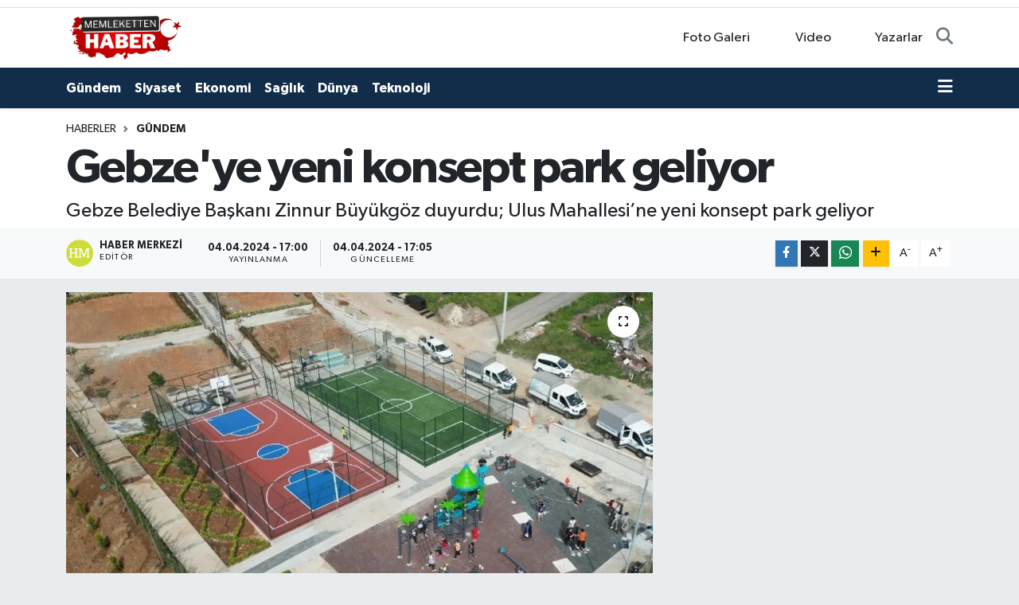

--- FILE ---
content_type: text/html;charset=UTF-8
request_url: https://www.memlekettenhaber.com/gebzeye-yeni-konsept-park-geliyor
body_size: 14834
content:
<!DOCTYPE html>
<html lang="tr" data-theme="flow">
<head>
<link rel="dns-prefetch" href="//www.memlekettenhaber.com">
<link rel="dns-prefetch" href="//memlekettenhabercom.teimg.com">
<link rel="dns-prefetch" href="//static.tebilisim.com">
<link rel="dns-prefetch" href="//www.w3.org">
<link rel="dns-prefetch" href="//www.facebook.com">
<link rel="dns-prefetch" href="//x.com">
<link rel="dns-prefetch" href="//api.whatsapp.com">
<link rel="dns-prefetch" href="//www.linkedin.com">
<link rel="dns-prefetch" href="//pinterest.com">
<link rel="dns-prefetch" href="//t.me">
<link rel="dns-prefetch" href="//tebilisim.com">

    <meta charset="utf-8">
<title>Gebze&#039;ye yeni konsept park geliyor - Memleketten Haber</title>
<meta name="description" content="Gebze Belediye Başkanı Zinnur Büyükgöz duyurdu; Ulus Mahallesi’ne yeni konsept park geliyor">
<link rel="canonical" href="https://www.memlekettenhaber.com/gebzeye-yeni-konsept-park-geliyor">
<meta name="viewport" content="width=device-width,initial-scale=1">
<meta name="X-UA-Compatible" content="IE=edge">
<meta name="robots" content="max-image-preview:large">
<meta name="theme-color" content="#122d4a">
<meta name="title" content="Gebze&#039;ye yeni konsept park geliyor">
<meta name="articleSection" content="news">
<meta name="datePublished" content="2024-04-04T17:00:00+03:00">
<meta name="dateModified" content="2024-04-04T17:05:17+03:00">
<meta name="articleAuthor" content="İGF Haber Ajansı">
<meta name="author" content="İGF Haber Ajansı">
<link rel="amphtml" href="https://www.memlekettenhaber.com/gebzeye-yeni-konsept-park-geliyor/amp">
<meta property="og:site_name" content="Memleketten Haber">
<meta property="og:title" content="Gebze&#039;ye yeni konsept park geliyor">
<meta property="og:description" content="Gebze Belediye Başkanı Zinnur Büyükgöz duyurdu; Ulus Mahallesi’ne yeni konsept park geliyor">
<meta property="og:url" content="https://www.memlekettenhaber.com/gebzeye-yeni-konsept-park-geliyor">
<meta property="og:image" content="https://memlekettenhabercom.teimg.com/memlekettenhaber-com/uploads/2024/04/agency/igf/gebzeye-yeni-konsept-park-geliyor.jpg">
<meta property="og:type" content="article">
<meta property="og:article:published_time" content="2024-04-04T17:00:00+03:00">
<meta property="og:article:modified_time" content="2024-04-04T17:05:17+03:00">
<meta name="twitter:card" content="summary_large_image">
<meta name="twitter:title" content="Gebze&#039;ye yeni konsept park geliyor">
<meta name="twitter:description" content="Gebze Belediye Başkanı Zinnur Büyükgöz duyurdu; Ulus Mahallesi’ne yeni konsept park geliyor">
<meta name="twitter:image" content="https://memlekettenhabercom.teimg.com/memlekettenhaber-com/uploads/2024/04/agency/igf/gebzeye-yeni-konsept-park-geliyor.jpg">
<meta name="twitter:url" content="https://www.memlekettenhaber.com/gebzeye-yeni-konsept-park-geliyor">
<link rel="manifest" href="https://www.memlekettenhaber.com/manifest.json?v=6.6.4" />
<link rel="preload" href="https://static.tebilisim.com/flow/assets/css/font-awesome/fa-solid-900.woff2" as="font" type="font/woff2" crossorigin />
<link rel="preload" href="https://static.tebilisim.com/flow/assets/css/font-awesome/fa-brands-400.woff2" as="font" type="font/woff2" crossorigin />
<link rel="preload" href="https://static.tebilisim.com/flow/vendor/te/fonts/gibson/Gibson-Bold.woff2" as="font" type="font/woff2" crossorigin />
<link rel="preload" href="https://static.tebilisim.com/flow/vendor/te/fonts/gibson/Gibson-BoldItalic.woff2" as="font" type="font/woff2" crossorigin />
<link rel="preload" href="https://static.tebilisim.com/flow/vendor/te/fonts/gibson/Gibson-Italic.woff2" as="font" type="font/woff2" crossorigin />
<link rel="preload" href="https://static.tebilisim.com/flow/vendor/te/fonts/gibson/Gibson-Light.woff2" as="font" type="font/woff2" crossorigin />
<link rel="preload" href="https://static.tebilisim.com/flow/vendor/te/fonts/gibson/Gibson-LightItalic.woff2" as="font" type="font/woff2" crossorigin />
<link rel="preload" href="https://static.tebilisim.com/flow/vendor/te/fonts/gibson/Gibson-SemiBold.woff2" as="font" type="font/woff2" crossorigin />
<link rel="preload" href="https://static.tebilisim.com/flow/vendor/te/fonts/gibson/Gibson-SemiBoldItalic.woff2" as="font" type="font/woff2" crossorigin />
<link rel="preload" href="https://static.tebilisim.com/flow/vendor/te/fonts/gibson/Gibson.woff2" as="font" type="font/woff2" crossorigin />


<link rel="preload" as="style" href="https://static.tebilisim.com/flow/vendor/te/fonts/gibson.css?v=6.6.4">
<link rel="stylesheet" href="https://static.tebilisim.com/flow/vendor/te/fonts/gibson.css?v=6.6.4">

<style>:root {
        --te-link-color: #333;
        --te-link-hover-color: #000;
        --te-font: "Gibson";
        --te-secondary-font: "Gibson";
        --te-h1-font-size: 60px;
        --te-color: #122d4a;
        --te-hover-color: #194c82;
        --mm-ocd-width: 85%!important; /*  Mobil Menü Genişliği */
        --swiper-theme-color: var(--te-color)!important;
        --header-13-color: #ffc107;
    }</style><link rel="preload" as="style" href="https://static.tebilisim.com/flow/assets/vendor/bootstrap/css/bootstrap.min.css?v=6.6.4">
<link rel="stylesheet" href="https://static.tebilisim.com/flow/assets/vendor/bootstrap/css/bootstrap.min.css?v=6.6.4">
<link rel="preload" as="style" href="https://static.tebilisim.com/flow/assets/css/app6.6.4.min.css">
<link rel="stylesheet" href="https://static.tebilisim.com/flow/assets/css/app6.6.4.min.css">



<script type="application/ld+json">{"@context":"https:\/\/schema.org","@type":"WebSite","url":"https:\/\/www.memlekettenhaber.com","potentialAction":{"@type":"SearchAction","target":"https:\/\/www.memlekettenhaber.com\/arama?q={query}","query-input":"required name=query"}}</script>

<script type="application/ld+json">{"@context":"https:\/\/schema.org","@type":"NewsMediaOrganization","url":"https:\/\/www.memlekettenhaber.com","name":"Memleketten Haber","logo":"https:\/\/memlekettenhabercom.teimg.com\/memlekettenhaber-com\/images\/banner\/logomuz.png"}</script>

<script type="application/ld+json">{"@context":"https:\/\/schema.org","@graph":[{"@type":"SiteNavigationElement","name":"Ana Sayfa","url":"https:\/\/www.memlekettenhaber.com","@id":"https:\/\/www.memlekettenhaber.com"},{"@type":"SiteNavigationElement","name":"G\u00fcndem","url":"https:\/\/www.memlekettenhaber.com\/gundem","@id":"https:\/\/www.memlekettenhaber.com\/gundem"},{"@type":"SiteNavigationElement","name":"Teknoloji","url":"https:\/\/www.memlekettenhaber.com\/teknoloji","@id":"https:\/\/www.memlekettenhaber.com\/teknoloji"},{"@type":"SiteNavigationElement","name":"\u00d6zel Haber","url":"https:\/\/www.memlekettenhaber.com\/ozel-haber","@id":"https:\/\/www.memlekettenhaber.com\/ozel-haber"},{"@type":"SiteNavigationElement","name":"Spor","url":"https:\/\/www.memlekettenhaber.com\/spor","@id":"https:\/\/www.memlekettenhaber.com\/spor"},{"@type":"SiteNavigationElement","name":"D\u00fcnya","url":"https:\/\/www.memlekettenhaber.com\/dunya","@id":"https:\/\/www.memlekettenhaber.com\/dunya"},{"@type":"SiteNavigationElement","name":"Ekonomi","url":"https:\/\/www.memlekettenhaber.com\/ekonomi","@id":"https:\/\/www.memlekettenhaber.com\/ekonomi"},{"@type":"SiteNavigationElement","name":"Siyaset","url":"https:\/\/www.memlekettenhaber.com\/siyaset","@id":"https:\/\/www.memlekettenhaber.com\/siyaset"},{"@type":"SiteNavigationElement","name":"Sa\u011fl\u0131k","url":"https:\/\/www.memlekettenhaber.com\/saglik","@id":"https:\/\/www.memlekettenhaber.com\/saglik"},{"@type":"SiteNavigationElement","name":"Magazin","url":"https:\/\/www.memlekettenhaber.com\/magazin","@id":"https:\/\/www.memlekettenhaber.com\/magazin"},{"@type":"SiteNavigationElement","name":"E\u011fitim","url":"https:\/\/www.memlekettenhaber.com\/egitim","@id":"https:\/\/www.memlekettenhaber.com\/egitim"},{"@type":"SiteNavigationElement","name":"Yerel Y\u00f6netimler","url":"https:\/\/www.memlekettenhaber.com\/yerel-yonetimler","@id":"https:\/\/www.memlekettenhaber.com\/yerel-yonetimler"},{"@type":"SiteNavigationElement","name":"Genel","url":"https:\/\/www.memlekettenhaber.com\/genel","@id":"https:\/\/www.memlekettenhaber.com\/genel"},{"@type":"SiteNavigationElement","name":"K\u00dcLT\u00dcR-SANAT","url":"https:\/\/www.memlekettenhaber.com\/kultur-sanat","@id":"https:\/\/www.memlekettenhaber.com\/kultur-sanat"},{"@type":"SiteNavigationElement","name":"Politika","url":"https:\/\/www.memlekettenhaber.com\/politika","@id":"https:\/\/www.memlekettenhaber.com\/politika"},{"@type":"SiteNavigationElement","name":"Bilim, Teknoloji","url":"https:\/\/www.memlekettenhaber.com\/bilim-teknoloji","@id":"https:\/\/www.memlekettenhaber.com\/bilim-teknoloji"},{"@type":"SiteNavigationElement","name":"Ya\u015fam","url":"https:\/\/www.memlekettenhaber.com\/yasam","@id":"https:\/\/www.memlekettenhaber.com\/yasam"},{"@type":"SiteNavigationElement","name":"Yerel","url":"https:\/\/www.memlekettenhaber.com\/yerel","@id":"https:\/\/www.memlekettenhaber.com\/yerel"},{"@type":"SiteNavigationElement","name":"Bursaspor","url":"https:\/\/www.memlekettenhaber.com\/bursaspor","@id":"https:\/\/www.memlekettenhaber.com\/bursaspor"},{"@type":"SiteNavigationElement","name":"Fenerbah\u00e7e","url":"https:\/\/www.memlekettenhaber.com\/fenerbahce","@id":"https:\/\/www.memlekettenhaber.com\/fenerbahce"},{"@type":"SiteNavigationElement","name":"Antalija","url":"https:\/\/www.memlekettenhaber.com\/antalija","@id":"https:\/\/www.memlekettenhaber.com\/antalija"},{"@type":"SiteNavigationElement","name":"Istanbul","url":"https:\/\/www.memlekettenhaber.com\/istanbul","@id":"https:\/\/www.memlekettenhaber.com\/istanbul"},{"@type":"SiteNavigationElement","name":"Mersin","url":"https:\/\/www.memlekettenhaber.com\/mersin","@id":"https:\/\/www.memlekettenhaber.com\/mersin"},{"@type":"SiteNavigationElement","name":"Ankara","url":"https:\/\/www.memlekettenhaber.com\/ankara","@id":"https:\/\/www.memlekettenhaber.com\/ankara"},{"@type":"SiteNavigationElement","name":"Hatay","url":"https:\/\/www.memlekettenhaber.com\/hatay","@id":"https:\/\/www.memlekettenhaber.com\/hatay"},{"@type":"SiteNavigationElement","name":"Tekirda\u011f","url":"https:\/\/www.memlekettenhaber.com\/tekirdag","@id":"https:\/\/www.memlekettenhaber.com\/tekirdag"},{"@type":"SiteNavigationElement","name":"Adana","url":"https:\/\/www.memlekettenhaber.com\/adana","@id":"https:\/\/www.memlekettenhaber.com\/adana"},{"@type":"SiteNavigationElement","name":"Isparta","url":"https:\/\/www.memlekettenhaber.com\/isparta","@id":"https:\/\/www.memlekettenhaber.com\/isparta"},{"@type":"SiteNavigationElement","name":"Kahramanmara\u0161","url":"https:\/\/www.memlekettenhaber.com\/kahramanmaras","@id":"https:\/\/www.memlekettenhaber.com\/kahramanmaras"},{"@type":"SiteNavigationElement","name":"Osmaniye","url":"https:\/\/www.memlekettenhaber.com\/osmaniye","@id":"https:\/\/www.memlekettenhaber.com\/osmaniye"},{"@type":"SiteNavigationElement","name":"Malatya","url":"https:\/\/www.memlekettenhaber.com\/malatya","@id":"https:\/\/www.memlekettenhaber.com\/malatya"},{"@type":"SiteNavigationElement","name":"Burdur","url":"https:\/\/www.memlekettenhaber.com\/burdur","@id":"https:\/\/www.memlekettenhaber.com\/burdur"},{"@type":"SiteNavigationElement","name":"Bilim","url":"https:\/\/www.memlekettenhaber.com\/bilim","@id":"https:\/\/www.memlekettenhaber.com\/bilim"},{"@type":"SiteNavigationElement","name":"Elazig","url":"https:\/\/www.memlekettenhaber.com\/elazig","@id":"https:\/\/www.memlekettenhaber.com\/elazig"},{"@type":"SiteNavigationElement","name":"Agri","url":"https:\/\/www.memlekettenhaber.com\/agri","@id":"https:\/\/www.memlekettenhaber.com\/agri"},{"@type":"SiteNavigationElement","name":"Konya","url":"https:\/\/www.memlekettenhaber.com\/konya","@id":"https:\/\/www.memlekettenhaber.com\/konya"},{"@type":"SiteNavigationElement","name":"Bolu","url":"https:\/\/www.memlekettenhaber.com\/bolu","@id":"https:\/\/www.memlekettenhaber.com\/bolu"},{"@type":"SiteNavigationElement","name":"Izmir","url":"https:\/\/www.memlekettenhaber.com\/izmir","@id":"https:\/\/www.memlekettenhaber.com\/izmir"},{"@type":"SiteNavigationElement","name":"Edirne","url":"https:\/\/www.memlekettenhaber.com\/edirne","@id":"https:\/\/www.memlekettenhaber.com\/edirne"},{"@type":"SiteNavigationElement","name":"Mu\u011fla","url":"https:\/\/www.memlekettenhaber.com\/mugla","@id":"https:\/\/www.memlekettenhaber.com\/mugla"},{"@type":"SiteNavigationElement","name":"Kastamonu","url":"https:\/\/www.memlekettenhaber.com\/kastamonu","@id":"https:\/\/www.memlekettenhaber.com\/kastamonu"},{"@type":"SiteNavigationElement","name":"Manisa","url":"https:\/\/www.memlekettenhaber.com\/manisa","@id":"https:\/\/www.memlekettenhaber.com\/manisa"},{"@type":"SiteNavigationElement","name":"Bursa","url":"https:\/\/www.memlekettenhaber.com\/bursa","@id":"https:\/\/www.memlekettenhaber.com\/bursa"},{"@type":"SiteNavigationElement","name":"G\u00fcm\u00fc\u015fhane","url":"https:\/\/www.memlekettenhaber.com\/gumushane","@id":"https:\/\/www.memlekettenhaber.com\/gumushane"},{"@type":"SiteNavigationElement","name":"Erzurum","url":"https:\/\/www.memlekettenhaber.com\/erzurum","@id":"https:\/\/www.memlekettenhaber.com\/erzurum"},{"@type":"SiteNavigationElement","name":"Ad\u0131yaman","url":"https:\/\/www.memlekettenhaber.com\/adiyaman","@id":"https:\/\/www.memlekettenhaber.com\/adiyaman"},{"@type":"SiteNavigationElement","name":"Nikozija","url":"https:\/\/www.memlekettenhaber.com\/nikozija","@id":"https:\/\/www.memlekettenhaber.com\/nikozija"},{"@type":"SiteNavigationElement","name":"Diyarbakir","url":"https:\/\/www.memlekettenhaber.com\/diyarbakir","@id":"https:\/\/www.memlekettenhaber.com\/diyarbakir"},{"@type":"SiteNavigationElement","name":"\u010cankiri","url":"https:\/\/www.memlekettenhaber.com\/cankiri","@id":"https:\/\/www.memlekettenhaber.com\/cankiri"},{"@type":"SiteNavigationElement","name":"Gaziantep","url":"https:\/\/www.memlekettenhaber.com\/gaziantep","@id":"https:\/\/www.memlekettenhaber.com\/gaziantep"},{"@type":"SiteNavigationElement","name":"Yalova","url":"https:\/\/www.memlekettenhaber.com\/yalova","@id":"https:\/\/www.memlekettenhaber.com\/yalova"},{"@type":"SiteNavigationElement","name":"Du\u015fanbe","url":"https:\/\/www.memlekettenhaber.com\/dusanbe","@id":"https:\/\/www.memlekettenhaber.com\/dusanbe"},{"@type":"SiteNavigationElement","name":"\u010canakkale","url":"https:\/\/www.memlekettenhaber.com\/canakkale","@id":"https:\/\/www.memlekettenhaber.com\/canakkale"},{"@type":"SiteNavigationElement","name":"Kod\u017eaeli","url":"https:\/\/www.memlekettenhaber.com\/kodzaeli","@id":"https:\/\/www.memlekettenhaber.com\/kodzaeli"},{"@type":"SiteNavigationElement","name":"Ordu","url":"https:\/\/www.memlekettenhaber.com\/ordu","@id":"https:\/\/www.memlekettenhaber.com\/ordu"},{"@type":"SiteNavigationElement","name":"Zonguldak","url":"https:\/\/www.memlekettenhaber.com\/zonguldak","@id":"https:\/\/www.memlekettenhaber.com\/zonguldak"},{"@type":"SiteNavigationElement","name":"\u0160anliurfa","url":"https:\/\/www.memlekettenhaber.com\/sanliurfa","@id":"https:\/\/www.memlekettenhaber.com\/sanliurfa"},{"@type":"SiteNavigationElement","name":"Svalbard and jan mayen","url":"https:\/\/www.memlekettenhaber.com\/svalbard-and-jan-mayen","@id":"https:\/\/www.memlekettenhaber.com\/svalbard-and-jan-mayen"},{"@type":"SiteNavigationElement","name":"Antalya","url":"https:\/\/www.memlekettenhaber.com\/antalya","@id":"https:\/\/www.memlekettenhaber.com\/antalya"},{"@type":"SiteNavigationElement","name":"Kocaeli","url":"https:\/\/www.memlekettenhaber.com\/kocaeli","@id":"https:\/\/www.memlekettenhaber.com\/kocaeli"},{"@type":"SiteNavigationElement","name":"\u0130leti\u015fim","url":"https:\/\/www.memlekettenhaber.com\/iletisim","@id":"https:\/\/www.memlekettenhaber.com\/iletisim"},{"@type":"SiteNavigationElement","name":"Privacy Policy \/\u00a0Gizlilik Politikas\u0131","url":"https:\/\/www.memlekettenhaber.com\/privacy-policy-gizlilik-politikasi","@id":"https:\/\/www.memlekettenhaber.com\/privacy-policy-gizlilik-politikasi"},{"@type":"SiteNavigationElement","name":"Kullan\u0131m Ko\u015fullar\u0131","url":"https:\/\/www.memlekettenhaber.com\/kullanim-kosullari","@id":"https:\/\/www.memlekettenhaber.com\/kullanim-kosullari"},{"@type":"SiteNavigationElement","name":"Yazarlar","url":"https:\/\/www.memlekettenhaber.com\/yazarlar","@id":"https:\/\/www.memlekettenhaber.com\/yazarlar"},{"@type":"SiteNavigationElement","name":"Foto Galeri","url":"https:\/\/www.memlekettenhaber.com\/foto-galeri","@id":"https:\/\/www.memlekettenhaber.com\/foto-galeri"},{"@type":"SiteNavigationElement","name":"Video Galeri","url":"https:\/\/www.memlekettenhaber.com\/video","@id":"https:\/\/www.memlekettenhaber.com\/video"},{"@type":"SiteNavigationElement","name":"Biyografiler","url":"https:\/\/www.memlekettenhaber.com\/biyografi","@id":"https:\/\/www.memlekettenhaber.com\/biyografi"},{"@type":"SiteNavigationElement","name":"Vefatlar","url":"https:\/\/www.memlekettenhaber.com\/vefat","@id":"https:\/\/www.memlekettenhaber.com\/vefat"},{"@type":"SiteNavigationElement","name":"R\u00f6portajlar","url":"https:\/\/www.memlekettenhaber.com\/roportaj","@id":"https:\/\/www.memlekettenhaber.com\/roportaj"},{"@type":"SiteNavigationElement","name":"Anketler","url":"https:\/\/www.memlekettenhaber.com\/anketler","@id":"https:\/\/www.memlekettenhaber.com\/anketler"}]}</script>

<script type="application/ld+json">{"@context":"https:\/\/schema.org","@type":"BreadcrumbList","itemListElement":[{"@type":"ListItem","position":1,"item":{"@type":"Thing","@id":"https:\/\/www.memlekettenhaber.com","name":"Haberler"}}]}</script>
<script type="application/ld+json">{"@context":"https:\/\/schema.org","@type":"NewsArticle","headline":"Gebze'ye yeni konsept park geliyor","articleSection":"G\u00fcndem","dateCreated":"2024-04-04T17:00:00+03:00","datePublished":"2024-04-04T17:00:00+03:00","dateModified":"2024-04-04T17:05:17+03:00","wordCount":171,"genre":"news","mainEntityOfPage":{"@type":"WebPage","@id":"https:\/\/www.memlekettenhaber.com\/gebzeye-yeni-konsept-park-geliyor"},"articleBody":"<p>Gebze Belediye Ba\u015fkan\u0131 Zinnur B\u00fcy\u00fckg\u00f6z duyurdu; Ulus Mahallesi\u2019ne yeni konsept park geliyor.<strong>KOCAEL\u0130 (\u0130GFA) - <\/strong>Gebze Belediye Ba\u015fkan\u0131 Zinnur B\u00fcy\u00fckg\u00f6z duyurdu; Ulus Mahallesi\u2019ne yeni konsept park geliyor. Gebze\u2019nin mahallelerini yeni nesil konsept parklarla donatan Gebze Belediyesi Park ve Bah\u00e7eler M\u00fcd\u00fcrl\u00fc\u011f\u00fc taraf\u0131ndan yap\u0131m\u0131na ba\u015flanan ve tamamlanmak \u00fczere olan Ulus Mahallesi\u2019ndeki parkta; 200 metrekare basketbol sahas\u0131, 200 metrekare futbol sahas\u0131, 60 metrekare fitness alan\u0131, 150 metrekare \u00e7ocuk oyun alan\u0131, 1227 metrekare ise ye\u015fil alandan olu\u015fuyor.<\/p>\n<p><strong>\u00c7OCUKLAR VE GEN\u00c7LER FAYDALANACAK<\/strong><\/p>\n<p>Park\u0131n h\u0131zla tamamlanmak \u00fczere oldu\u011funu ifade eden Gebze Belediye Ba\u015fkan\u0131 Zinnur B\u00fcy\u00fckg\u00f6z, \u201c\u00c7ocuklar\u0131m\u0131z\u0131 ve gen\u00e7lerimizi yeni nesil konsept parklarla bulu\u015fturmaya devam ediyoruz. Ulus Mahallesi 2123\/1 sokakta yap\u0131m\u0131n\u0131 tamamlamak \u00fczere oldu\u011fumuz yeni park\u0131m\u0131z, \u00e7evre d\u00fczenlemesi ve peyzaj \u00e7al\u0131\u015fmalar\u0131ndan sonra t\u00fcm donat\u0131lar\u0131yla \u00e7ocuklar\u0131m\u0131z\u0131n ve gen\u00e7lerimizin hizmetinde olacak. Mahallemize \u015fimdiden hay\u0131rl\u0131 olsun\u201d ifadelerini kulland\u0131.\u00a0<\/p>","description":"Gebze Belediye Ba\u015fkan\u0131 Zinnur B\u00fcy\u00fckg\u00f6z duyurdu; Ulus Mahallesi\u2019ne yeni konsept park geliyor","inLanguage":"tr-TR","keywords":[],"image":{"@type":"ImageObject","url":"https:\/\/memlekettenhabercom.teimg.com\/crop\/1280x720\/memlekettenhaber-com\/uploads\/2024\/04\/agency\/igf\/gebzeye-yeni-konsept-park-geliyor.jpg","width":"1280","height":"720","caption":"Gebze'ye yeni konsept park geliyor"},"publishingPrinciples":"https:\/\/www.memlekettenhaber.com\/gizlilik-sozlesmesi","isFamilyFriendly":"http:\/\/schema.org\/True","isAccessibleForFree":"http:\/\/schema.org\/True","publisher":{"@type":"Organization","name":"Memleketten Haber","image":"https:\/\/memlekettenhabercom.teimg.com\/memlekettenhaber-com\/images\/banner\/logomuz.png","logo":{"@type":"ImageObject","url":"https:\/\/memlekettenhabercom.teimg.com\/memlekettenhaber-com\/images\/banner\/logomuz.png","width":"640","height":"375"}},"author":{"@type":"Person","name":"Haber Merkezi","honorificPrefix":"","jobTitle":"","url":null}}</script>












</head>




<body class="d-flex flex-column min-vh-100">

    
    

    <header class="header-7">
    <div class="top-header d-none d-lg-block bg-white border-bottom">
        <div class="container">
            <div class="d-flex justify-content-between align-items-center small py-1">
                
                <div class="top-social-media">
                                                                                                                                                                                                                        </div>
            </div>
        </div>
    </div>
    <nav class="main-menu navbar navbar-expand-lg bg-white py-1 ps-0 py-2">
        <div class="container">
            <div class="d-lg-none">
                <a href="#menu" title="Ana Menü"><i class="fa fa-bars fa-lg"></i></a>
            </div>
            <div>
                                <a class="navbar-brand me-0" href="/" title="Memleketten Haber">
                    <img src="https://memlekettenhabercom.teimg.com/memlekettenhaber-com/images/banner/logomuz.png" alt="Memleketten Haber" width="150" height="40" class="light-mode img-fluid flow-logo">
<img src="https://memlekettenhabercom.teimg.com/memlekettenhaber-com/uploads/2024/03/logomuz.webp" alt="Memleketten Haber" width="150" height="40" class="dark-mode img-fluid flow-logo d-none">

                </a>
                            </div>

            <ul class="nav d-flex justify-content-end">
                <ul  class="nav">
        <li class="nav-item   d-none d-lg-block">
        <a href="/foto-galeri" class="nav-link nav-link" target="_self" title="Foto Galeri"><i class="fa fa-camera me-1 text-white text-white mr-1"></i>Foto Galeri</a>
        
    </li>
        <li class="nav-item   d-none d-lg-block">
        <a href="/video" class="nav-link nav-link" target="_self" title="Video"><i class="fa fa-video me-1 text-white text-white mr-1"></i>Video</a>
        
    </li>
        <li class="nav-item   d-none d-lg-block">
        <a href="/yazarlar" class="nav-link nav-link" target="_self" title="Yazarlar"><i class="fa fa-pen-nib me-1 text-white text-white mr-1"></i>Yazarlar</a>
        
    </li>
    </ul>

                
                <li class="nav-item">
                    <a href="/arama" class="nav-link p-0 my-2 text-secondary" title="Ara">
                        <i class="fa fa-search fa-lg"></i>
                    </a>
                </li>
            </ul>
        </div>
    </nav>
    <div class="category-menu navbar navbar-expand-lg d-none d-lg-block shadow-sm bg-te-color py-1">
        <div class="container">
            <ul  class="nav fw-semibold">
        <li class="nav-item   ">
        <a href="/gundem" class="nav-link text-white ps-0" target="_self" title="Gündem">Gündem</a>
        
    </li>
        <li class="nav-item   ">
        <a href="/siyaset" class="nav-link text-white ps-0" target="_self" title="Siyaset">Siyaset</a>
        
    </li>
        <li class="nav-item   ">
        <a href="/ekonomi" class="nav-link text-white ps-0" target="_self" title="Ekonomi">Ekonomi</a>
        
    </li>
        <li class="nav-item   ">
        <a href="/saglik" class="nav-link text-white ps-0" target="_self" title="Sağlık">Sağlık</a>
        
    </li>
        <li class="nav-item   ">
        <a href="/dunya" class="nav-link text-white ps-0" target="_self" title="Dünya">Dünya</a>
        
    </li>
        <li class="nav-item   ">
        <a href="/teknoloji" class="nav-link text-white ps-0" target="_self" title="Teknoloji">Teknoloji</a>
        
    </li>
    </ul>

            <ul class="nav">
                
                <li class="nav-item dropdown position-static">
                    <a class="nav-link p-0 text-white" data-bs-toggle="dropdown" href="#" aria-haspopup="true"
                        aria-expanded="false" title="Ana Menü">
                        <i class="fa fa-bars fa-lg"></i>
                    </a>
                    <div class="mega-menu dropdown-menu dropdown-menu-end text-capitalize shadow-lg border-0 rounded-0">

    <div class="row g-3 small p-3">

        
        <div class="col">
        <a href="/spor" class="d-block border-bottom  pb-2 mb-2" target="_self" title="Spor">Spor</a>
            <a href="/egitim" class="d-block border-bottom  pb-2 mb-2" target="_self" title="Eğitim">Eğitim</a>
            <a href="/magazin" class="d-block border-bottom  pb-2 mb-2" target="_self" title="Magazin">Magazin</a>
            <a href="/ozel-haber" class="d-block border-bottom  pb-2 mb-2" target="_self" title="Özel Haber">Özel Haber</a>
            <a href="/yerel-yonetimler" class="d-block border-bottom  pb-2 mb-2" target="_self" title="Yerel Yönetimler">Yerel Yönetimler</a>
            <a href="/genel" class="d-block border-bottom  pb-2 mb-2" target="_self" title="Genel">Genel</a>
            <a href="/kultur-sanat" class="d-block  pb-2 mb-2" target="_self" title="KÜLTÜR-SANAT">KÜLTÜR-SANAT</a>
        </div><div class="col">
            <a href="/politika" class="d-block border-bottom  pb-2 mb-2" target="_self" title="Politika">Politika</a>
            <a href="/bilim-teknoloji" class="d-block border-bottom  pb-2 mb-2" target="_self" title="Bilim, Teknoloji">Bilim, Teknoloji</a>
        </div>


    </div>

    <div class="p-3 bg-light">
                                                                                    </div>

    <div class="mega-menu-footer p-2 bg-te-color">
        <a class="dropdown-item text-white" href="/kunye" title="Künye"><i class="fa fa-id-card me-2"></i> Künye</a>
        <a class="dropdown-item text-white" href="/iletisim" title="İletişim"><i class="fa fa-envelope me-2"></i> İletişim</a>
        <a class="dropdown-item text-white" href="/rss-baglantilari" title="RSS Bağlantıları"><i class="fa fa-rss me-2"></i> RSS Bağlantıları</a>
        <a class="dropdown-item text-white" href="/member/login" title="Üyelik Girişi"><i class="fa fa-user me-2"></i> Üyelik Girişi</a>
    </div>


</div>

                </li>
            </ul>


        </div>
    </div>
    <ul  class="mobile-categories d-lg-none list-inline bg-white">
        <li class="list-inline-item">
        <a href="/gundem" class="text-dark" target="_self" title="Gündem">
                Gündem
        </a>
    </li>
        <li class="list-inline-item">
        <a href="/siyaset" class="text-dark" target="_self" title="Siyaset">
                Siyaset
        </a>
    </li>
        <li class="list-inline-item">
        <a href="/ekonomi" class="text-dark" target="_self" title="Ekonomi">
                Ekonomi
        </a>
    </li>
        <li class="list-inline-item">
        <a href="/saglik" class="text-dark" target="_self" title="Sağlık">
                Sağlık
        </a>
    </li>
        <li class="list-inline-item">
        <a href="/dunya" class="text-dark" target="_self" title="Dünya">
                Dünya
        </a>
    </li>
        <li class="list-inline-item">
        <a href="/teknoloji" class="text-dark" target="_self" title="Teknoloji">
                Teknoloji
        </a>
    </li>
    </ul>


</header>






<main class="single overflow-hidden" style="min-height: 300px">

            
    
    <div class="infinite" data-show-advert="1">

    

    <div class="infinite-item d-block" data-id="58394" data-category-id="1" data-reference="TE\Archive\Models\Archive" data-json-url="/service/json/featured-infinite.json">

        

        <div class="post-header pt-3 bg-white">

    <div class="container">

        
        <nav class="meta-category d-flex justify-content-lg-start" style="--bs-breadcrumb-divider: url(&#34;data:image/svg+xml,%3Csvg xmlns='http://www.w3.org/2000/svg' width='8' height='8'%3E%3Cpath d='M2.5 0L1 1.5 3.5 4 1 6.5 2.5 8l4-4-4-4z' fill='%236c757d'/%3E%3C/svg%3E&#34;);" aria-label="breadcrumb">
        <ol class="breadcrumb mb-0">
            <li class="breadcrumb-item"><a href="https://www.memlekettenhaber.com" class="breadcrumb_link" target="_self">Haberler</a></li>
            <li class="breadcrumb-item active fw-bold" aria-current="page"><a href="/gundem" target="_self" class="breadcrumb_link text-dark" title="Gündem">Gündem</a></li>
        </ol>
</nav>

        <h1 class="h2 fw-bold text-lg-start headline my-2" itemprop="headline">Gebze&#039;ye yeni konsept park geliyor</h1>
        
        <h2 class="lead text-lg-start text-dark my-2 description" itemprop="description">Gebze Belediye Başkanı Zinnur Büyükgöz duyurdu; Ulus Mahallesi’ne yeni konsept park geliyor</h2>
        
        <div class="news-tags">
    </div>

    </div>

    <div class="bg-light py-1">
        <div class="container d-flex justify-content-between align-items-center">

            <div class="meta-author">
            <a href="/muhabir/2/haber-merkezi" class="d-flex" title="Haber Merkezi" target="_self">
            <img class="me-2 rounded-circle" width="34" height="34" src="[data-uri]"
                loading="lazy" alt="Haber Merkezi">
            <div class="me-3 flex-column align-items-center justify-content-center">
                <div class="fw-bold text-dark">Haber Merkezi</div>
                <div class="info text-dark">Editör</div>
            </div>
        </a>
    
    <div class="box">
    <time class="fw-bold">04.04.2024 - 17:00</time>
    <span class="info">Yayınlanma</span>
</div>
<div class="box">
    <time class="fw-bold">04.04.2024 - 17:05</time>
    <span class="info">Güncelleme</span>
</div>

    
    
    

</div>


            <div class="share-area justify-content-end align-items-center d-none d-lg-flex">

    <div class="mobile-share-button-container mb-2 d-block d-md-none">
    <button
        class="btn btn-primary btn-sm rounded-0 shadow-sm w-100"
        onclick="handleMobileShare(event, 'Gebze\&#039;ye yeni konsept park geliyor', 'https://www.memlekettenhaber.com/gebzeye-yeni-konsept-park-geliyor')"
        title="Paylaş"
    >
        <i class="fas fa-share-alt me-2"></i>Paylaş
    </button>
</div>

<div class="social-buttons-new d-none d-md-flex justify-content-between">
    <a
        href="https://www.facebook.com/sharer/sharer.php?u=https%3A%2F%2Fwww.memlekettenhaber.com%2Fgebzeye-yeni-konsept-park-geliyor"
        onclick="initiateDesktopShare(event, 'facebook')"
        class="btn btn-primary btn-sm rounded-0 shadow-sm me-1"
        title="Facebook'ta Paylaş"
        data-platform="facebook"
        data-share-url="https://www.memlekettenhaber.com/gebzeye-yeni-konsept-park-geliyor"
        data-share-title="Gebze&#039;ye yeni konsept park geliyor"
        rel="noreferrer nofollow noopener external"
    >
        <i class="fab fa-facebook-f"></i>
    </a>

    <a
        href="https://x.com/intent/tweet?url=https%3A%2F%2Fwww.memlekettenhaber.com%2Fgebzeye-yeni-konsept-park-geliyor&text=Gebze%27ye+yeni+konsept+park+geliyor"
        onclick="initiateDesktopShare(event, 'twitter')"
        class="btn btn-dark btn-sm rounded-0 shadow-sm me-1"
        title="X'de Paylaş"
        data-platform="twitter"
        data-share-url="https://www.memlekettenhaber.com/gebzeye-yeni-konsept-park-geliyor"
        data-share-title="Gebze&#039;ye yeni konsept park geliyor"
        rel="noreferrer nofollow noopener external"
    >
        <i class="fab fa-x-twitter text-white"></i>
    </a>

    <a
        href="https://api.whatsapp.com/send?text=Gebze%27ye+yeni+konsept+park+geliyor+-+https%3A%2F%2Fwww.memlekettenhaber.com%2Fgebzeye-yeni-konsept-park-geliyor"
        onclick="initiateDesktopShare(event, 'whatsapp')"
        class="btn btn-success btn-sm rounded-0 btn-whatsapp shadow-sm me-1"
        title="Whatsapp'ta Paylaş"
        data-platform="whatsapp"
        data-share-url="https://www.memlekettenhaber.com/gebzeye-yeni-konsept-park-geliyor"
        data-share-title="Gebze&#039;ye yeni konsept park geliyor"
        rel="noreferrer nofollow noopener external"
    >
        <i class="fab fa-whatsapp fa-lg"></i>
    </a>

    <div class="dropdown">
        <button class="dropdownButton btn btn-sm rounded-0 btn-warning border-none shadow-sm me-1" type="button" data-bs-toggle="dropdown" name="socialDropdownButton" title="Daha Fazla">
            <i id="icon" class="fa fa-plus"></i>
        </button>

        <ul class="dropdown-menu dropdown-menu-end border-0 rounded-1 shadow">
            <li>
                <a
                    href="https://www.linkedin.com/sharing/share-offsite/?url=https%3A%2F%2Fwww.memlekettenhaber.com%2Fgebzeye-yeni-konsept-park-geliyor"
                    class="dropdown-item"
                    onclick="initiateDesktopShare(event, 'linkedin')"
                    data-platform="linkedin"
                    data-share-url="https://www.memlekettenhaber.com/gebzeye-yeni-konsept-park-geliyor"
                    data-share-title="Gebze&#039;ye yeni konsept park geliyor"
                    rel="noreferrer nofollow noopener external"
                    title="Linkedin"
                >
                    <i class="fab fa-linkedin text-primary me-2"></i>Linkedin
                </a>
            </li>
            <li>
                <a
                    href="https://pinterest.com/pin/create/button/?url=https%3A%2F%2Fwww.memlekettenhaber.com%2Fgebzeye-yeni-konsept-park-geliyor&description=Gebze%27ye+yeni+konsept+park+geliyor&media="
                    class="dropdown-item"
                    onclick="initiateDesktopShare(event, 'pinterest')"
                    data-platform="pinterest"
                    data-share-url="https://www.memlekettenhaber.com/gebzeye-yeni-konsept-park-geliyor"
                    data-share-title="Gebze&#039;ye yeni konsept park geliyor"
                    rel="noreferrer nofollow noopener external"
                    title="Pinterest"
                >
                    <i class="fab fa-pinterest text-danger me-2"></i>Pinterest
                </a>
            </li>
            <li>
                <a
                    href="https://t.me/share/url?url=https%3A%2F%2Fwww.memlekettenhaber.com%2Fgebzeye-yeni-konsept-park-geliyor&text=Gebze%27ye+yeni+konsept+park+geliyor"
                    class="dropdown-item"
                    onclick="initiateDesktopShare(event, 'telegram')"
                    data-platform="telegram"
                    data-share-url="https://www.memlekettenhaber.com/gebzeye-yeni-konsept-park-geliyor"
                    data-share-title="Gebze&#039;ye yeni konsept park geliyor"
                    rel="noreferrer nofollow noopener external"
                    title="Telegram"
                >
                    <i class="fab fa-telegram-plane text-primary me-2"></i>Telegram
                </a>
            </li>
            <li class="border-0">
                <a class="dropdown-item" href="javascript:void(0)" onclick="printContent(event)" title="Yazdır">
                    <i class="fas fa-print text-dark me-2"></i>
                    Yazdır
                </a>
            </li>
            <li class="border-0">
                <a class="dropdown-item" href="javascript:void(0)" onclick="copyURL(event, 'https://www.memlekettenhaber.com/gebzeye-yeni-konsept-park-geliyor')" rel="noreferrer nofollow noopener external" title="Bağlantıyı Kopyala">
                    <i class="fas fa-link text-dark me-2"></i>
                    Kopyala
                </a>
            </li>
        </ul>
    </div>
</div>

<script>
    var shareableModelId = 58394;
    var shareableModelClass = 'TE\\Archive\\Models\\Archive';

    function shareCount(id, model, platform, url) {
        fetch("https://www.memlekettenhaber.com/sharecount", {
            method: 'POST',
            headers: {
                'Content-Type': 'application/json',
                'X-CSRF-TOKEN': document.querySelector('meta[name="csrf-token"]')?.getAttribute('content')
            },
            body: JSON.stringify({ id, model, platform, url })
        }).catch(err => console.error('Share count fetch error:', err));
    }

    function goSharePopup(url, title, width = 600, height = 400) {
        const left = (screen.width - width) / 2;
        const top = (screen.height - height) / 2;
        window.open(
            url,
            title,
            `width=${width},height=${height},left=${left},top=${top},resizable=yes,scrollbars=yes`
        );
    }

    async function handleMobileShare(event, title, url) {
        event.preventDefault();

        if (shareableModelId && shareableModelClass) {
            shareCount(shareableModelId, shareableModelClass, 'native_mobile_share', url);
        }

        const isAndroidWebView = navigator.userAgent.includes('Android') && !navigator.share;

        if (isAndroidWebView) {
            window.location.href = 'androidshare://paylas?title=' + encodeURIComponent(title) + '&url=' + encodeURIComponent(url);
            return;
        }

        if (navigator.share) {
            try {
                await navigator.share({ title: title, url: url });
            } catch (error) {
                if (error.name !== 'AbortError') {
                    console.error('Web Share API failed:', error);
                }
            }
        } else {
            alert("Bu cihaz paylaşımı desteklemiyor.");
        }
    }

    function initiateDesktopShare(event, platformOverride = null) {
        event.preventDefault();
        const anchor = event.currentTarget;
        const platform = platformOverride || anchor.dataset.platform;
        const webShareUrl = anchor.href;
        const contentUrl = anchor.dataset.shareUrl || webShareUrl;

        if (shareableModelId && shareableModelClass && platform) {
            shareCount(shareableModelId, shareableModelClass, platform, contentUrl);
        }

        goSharePopup(webShareUrl, platform ? platform.charAt(0).toUpperCase() + platform.slice(1) : "Share");
    }

    function copyURL(event, urlToCopy) {
        event.preventDefault();
        navigator.clipboard.writeText(urlToCopy).then(() => {
            alert('Bağlantı panoya kopyalandı!');
        }).catch(err => {
            console.error('Could not copy text: ', err);
            try {
                const textArea = document.createElement("textarea");
                textArea.value = urlToCopy;
                textArea.style.position = "fixed";
                document.body.appendChild(textArea);
                textArea.focus();
                textArea.select();
                document.execCommand('copy');
                document.body.removeChild(textArea);
                alert('Bağlantı panoya kopyalandı!');
            } catch (fallbackErr) {
                console.error('Fallback copy failed:', fallbackErr);
            }
        });
    }

    function printContent(event) {
        event.preventDefault();

        const triggerElement = event.currentTarget;
        const contextContainer = triggerElement.closest('.infinite-item') || document;

        const header      = contextContainer.querySelector('.post-header');
        const media       = contextContainer.querySelector('.news-section .col-lg-8 .inner, .news-section .col-lg-8 .ratio, .news-section .col-lg-8 iframe');
        const articleBody = contextContainer.querySelector('.article-text');

        if (!header && !media && !articleBody) {
            window.print();
            return;
        }

        let printHtml = '';
        
        if (header) {
            const titleEl = header.querySelector('h1');
            const descEl  = header.querySelector('.description, h2.lead');

            let cleanHeaderHtml = '<div class="printed-header">';
            if (titleEl) cleanHeaderHtml += titleEl.outerHTML;
            if (descEl)  cleanHeaderHtml += descEl.outerHTML;
            cleanHeaderHtml += '</div>';

            printHtml += cleanHeaderHtml;
        }

        if (media) {
            printHtml += media.outerHTML;
        }

        if (articleBody) {
            const articleClone = articleBody.cloneNode(true);
            articleClone.querySelectorAll('.post-flash').forEach(function (el) {
                el.parentNode.removeChild(el);
            });
            printHtml += articleClone.outerHTML;
        }
        const iframe = document.createElement('iframe');
        iframe.style.position = 'fixed';
        iframe.style.right = '0';
        iframe.style.bottom = '0';
        iframe.style.width = '0';
        iframe.style.height = '0';
        iframe.style.border = '0';
        document.body.appendChild(iframe);

        const frameWindow = iframe.contentWindow || iframe;
        const title = document.title || 'Yazdır';
        const headStyles = Array.from(document.querySelectorAll('link[rel="stylesheet"], style'))
            .map(el => el.outerHTML)
            .join('');

        iframe.onload = function () {
            try {
                frameWindow.focus();
                frameWindow.print();
            } finally {
                setTimeout(function () {
                    document.body.removeChild(iframe);
                }, 1000);
            }
        };

        const doc = frameWindow.document;
        doc.open();
        doc.write(`
            <!doctype html>
            <html lang="tr">
                <head>
<link rel="dns-prefetch" href="//www.memlekettenhaber.com">
<link rel="dns-prefetch" href="//memlekettenhabercom.teimg.com">
<link rel="dns-prefetch" href="//static.tebilisim.com">
<link rel="dns-prefetch" href="//www.w3.org">
<link rel="dns-prefetch" href="//www.facebook.com">
<link rel="dns-prefetch" href="//x.com">
<link rel="dns-prefetch" href="//api.whatsapp.com">
<link rel="dns-prefetch" href="//www.linkedin.com">
<link rel="dns-prefetch" href="//pinterest.com">
<link rel="dns-prefetch" href="//t.me">
<link rel="dns-prefetch" href="//tebilisim.com">
                    <meta charset="utf-8">
                    <title>${title}</title>
                    ${headStyles}
                    <style>
                        html, body {
                            margin: 0;
                            padding: 0;
                            background: #ffffff;
                        }
                        .printed-article {
                            margin: 0;
                            padding: 20px;
                            box-shadow: none;
                            background: #ffffff;
                        }
                    </style>
                </head>
                <body>
                    <div class="printed-article">
                        ${printHtml}
                    </div>
                </body>
            </html>
        `);
        doc.close();
    }

    var dropdownButton = document.querySelector('.dropdownButton');
    if (dropdownButton) {
        var icon = dropdownButton.querySelector('#icon');
        var parentDropdown = dropdownButton.closest('.dropdown');
        if (parentDropdown && icon) {
            parentDropdown.addEventListener('show.bs.dropdown', function () {
                icon.classList.remove('fa-plus');
                icon.classList.add('fa-minus');
            });
            parentDropdown.addEventListener('hide.bs.dropdown', function () {
                icon.classList.remove('fa-minus');
                icon.classList.add('fa-plus');
            });
        }
    }
</script>

    
        
            <a href="#" title="Metin boyutunu küçült" class="te-textDown btn btn-sm btn-white rounded-0 me-1">A<sup>-</sup></a>
            <a href="#" title="Metin boyutunu büyüt" class="te-textUp btn btn-sm btn-white rounded-0 me-1">A<sup>+</sup></a>

            
        

    
</div>



        </div>


    </div>


</div>




        <div class="container g-0 g-sm-4">

            <div class="news-section overflow-hidden mt-lg-3">
                <div class="row g-3">
                    <div class="col-lg-8">

                        <div class="inner">
    <a href="https://memlekettenhabercom.teimg.com/crop/1280x720/memlekettenhaber-com/uploads/2024/04/agency/igf/gebzeye-yeni-konsept-park-geliyor.jpg" class="position-relative d-block" data-fancybox>
                        <div class="zoom-in-out m-3">
            <i class="fa fa-expand" style="font-size: 14px"></i>
        </div>
        <img class="img-fluid" src="https://memlekettenhabercom.teimg.com/crop/1280x720/memlekettenhaber-com/uploads/2024/04/agency/igf/gebzeye-yeni-konsept-park-geliyor.jpg" alt="Gebze&#039;ye yeni konsept park geliyor" width="860" height="504" loading="eager" fetchpriority="high" decoding="async" style="width:100%; aspect-ratio: 860 / 504;" />
            </a>
</div>





                        <div class="d-flex d-lg-none justify-content-between align-items-center p-2">

    <div class="mobile-share-button-container mb-2 d-block d-md-none">
    <button
        class="btn btn-primary btn-sm rounded-0 shadow-sm w-100"
        onclick="handleMobileShare(event, 'Gebze\&#039;ye yeni konsept park geliyor', 'https://www.memlekettenhaber.com/gebzeye-yeni-konsept-park-geliyor')"
        title="Paylaş"
    >
        <i class="fas fa-share-alt me-2"></i>Paylaş
    </button>
</div>

<div class="social-buttons-new d-none d-md-flex justify-content-between">
    <a
        href="https://www.facebook.com/sharer/sharer.php?u=https%3A%2F%2Fwww.memlekettenhaber.com%2Fgebzeye-yeni-konsept-park-geliyor"
        onclick="initiateDesktopShare(event, 'facebook')"
        class="btn btn-primary btn-sm rounded-0 shadow-sm me-1"
        title="Facebook'ta Paylaş"
        data-platform="facebook"
        data-share-url="https://www.memlekettenhaber.com/gebzeye-yeni-konsept-park-geliyor"
        data-share-title="Gebze&#039;ye yeni konsept park geliyor"
        rel="noreferrer nofollow noopener external"
    >
        <i class="fab fa-facebook-f"></i>
    </a>

    <a
        href="https://x.com/intent/tweet?url=https%3A%2F%2Fwww.memlekettenhaber.com%2Fgebzeye-yeni-konsept-park-geliyor&text=Gebze%27ye+yeni+konsept+park+geliyor"
        onclick="initiateDesktopShare(event, 'twitter')"
        class="btn btn-dark btn-sm rounded-0 shadow-sm me-1"
        title="X'de Paylaş"
        data-platform="twitter"
        data-share-url="https://www.memlekettenhaber.com/gebzeye-yeni-konsept-park-geliyor"
        data-share-title="Gebze&#039;ye yeni konsept park geliyor"
        rel="noreferrer nofollow noopener external"
    >
        <i class="fab fa-x-twitter text-white"></i>
    </a>

    <a
        href="https://api.whatsapp.com/send?text=Gebze%27ye+yeni+konsept+park+geliyor+-+https%3A%2F%2Fwww.memlekettenhaber.com%2Fgebzeye-yeni-konsept-park-geliyor"
        onclick="initiateDesktopShare(event, 'whatsapp')"
        class="btn btn-success btn-sm rounded-0 btn-whatsapp shadow-sm me-1"
        title="Whatsapp'ta Paylaş"
        data-platform="whatsapp"
        data-share-url="https://www.memlekettenhaber.com/gebzeye-yeni-konsept-park-geliyor"
        data-share-title="Gebze&#039;ye yeni konsept park geliyor"
        rel="noreferrer nofollow noopener external"
    >
        <i class="fab fa-whatsapp fa-lg"></i>
    </a>

    <div class="dropdown">
        <button class="dropdownButton btn btn-sm rounded-0 btn-warning border-none shadow-sm me-1" type="button" data-bs-toggle="dropdown" name="socialDropdownButton" title="Daha Fazla">
            <i id="icon" class="fa fa-plus"></i>
        </button>

        <ul class="dropdown-menu dropdown-menu-end border-0 rounded-1 shadow">
            <li>
                <a
                    href="https://www.linkedin.com/sharing/share-offsite/?url=https%3A%2F%2Fwww.memlekettenhaber.com%2Fgebzeye-yeni-konsept-park-geliyor"
                    class="dropdown-item"
                    onclick="initiateDesktopShare(event, 'linkedin')"
                    data-platform="linkedin"
                    data-share-url="https://www.memlekettenhaber.com/gebzeye-yeni-konsept-park-geliyor"
                    data-share-title="Gebze&#039;ye yeni konsept park geliyor"
                    rel="noreferrer nofollow noopener external"
                    title="Linkedin"
                >
                    <i class="fab fa-linkedin text-primary me-2"></i>Linkedin
                </a>
            </li>
            <li>
                <a
                    href="https://pinterest.com/pin/create/button/?url=https%3A%2F%2Fwww.memlekettenhaber.com%2Fgebzeye-yeni-konsept-park-geliyor&description=Gebze%27ye+yeni+konsept+park+geliyor&media="
                    class="dropdown-item"
                    onclick="initiateDesktopShare(event, 'pinterest')"
                    data-platform="pinterest"
                    data-share-url="https://www.memlekettenhaber.com/gebzeye-yeni-konsept-park-geliyor"
                    data-share-title="Gebze&#039;ye yeni konsept park geliyor"
                    rel="noreferrer nofollow noopener external"
                    title="Pinterest"
                >
                    <i class="fab fa-pinterest text-danger me-2"></i>Pinterest
                </a>
            </li>
            <li>
                <a
                    href="https://t.me/share/url?url=https%3A%2F%2Fwww.memlekettenhaber.com%2Fgebzeye-yeni-konsept-park-geliyor&text=Gebze%27ye+yeni+konsept+park+geliyor"
                    class="dropdown-item"
                    onclick="initiateDesktopShare(event, 'telegram')"
                    data-platform="telegram"
                    data-share-url="https://www.memlekettenhaber.com/gebzeye-yeni-konsept-park-geliyor"
                    data-share-title="Gebze&#039;ye yeni konsept park geliyor"
                    rel="noreferrer nofollow noopener external"
                    title="Telegram"
                >
                    <i class="fab fa-telegram-plane text-primary me-2"></i>Telegram
                </a>
            </li>
            <li class="border-0">
                <a class="dropdown-item" href="javascript:void(0)" onclick="printContent(event)" title="Yazdır">
                    <i class="fas fa-print text-dark me-2"></i>
                    Yazdır
                </a>
            </li>
            <li class="border-0">
                <a class="dropdown-item" href="javascript:void(0)" onclick="copyURL(event, 'https://www.memlekettenhaber.com/gebzeye-yeni-konsept-park-geliyor')" rel="noreferrer nofollow noopener external" title="Bağlantıyı Kopyala">
                    <i class="fas fa-link text-dark me-2"></i>
                    Kopyala
                </a>
            </li>
        </ul>
    </div>
</div>

<script>
    var shareableModelId = 58394;
    var shareableModelClass = 'TE\\Archive\\Models\\Archive';

    function shareCount(id, model, platform, url) {
        fetch("https://www.memlekettenhaber.com/sharecount", {
            method: 'POST',
            headers: {
                'Content-Type': 'application/json',
                'X-CSRF-TOKEN': document.querySelector('meta[name="csrf-token"]')?.getAttribute('content')
            },
            body: JSON.stringify({ id, model, platform, url })
        }).catch(err => console.error('Share count fetch error:', err));
    }

    function goSharePopup(url, title, width = 600, height = 400) {
        const left = (screen.width - width) / 2;
        const top = (screen.height - height) / 2;
        window.open(
            url,
            title,
            `width=${width},height=${height},left=${left},top=${top},resizable=yes,scrollbars=yes`
        );
    }

    async function handleMobileShare(event, title, url) {
        event.preventDefault();

        if (shareableModelId && shareableModelClass) {
            shareCount(shareableModelId, shareableModelClass, 'native_mobile_share', url);
        }

        const isAndroidWebView = navigator.userAgent.includes('Android') && !navigator.share;

        if (isAndroidWebView) {
            window.location.href = 'androidshare://paylas?title=' + encodeURIComponent(title) + '&url=' + encodeURIComponent(url);
            return;
        }

        if (navigator.share) {
            try {
                await navigator.share({ title: title, url: url });
            } catch (error) {
                if (error.name !== 'AbortError') {
                    console.error('Web Share API failed:', error);
                }
            }
        } else {
            alert("Bu cihaz paylaşımı desteklemiyor.");
        }
    }

    function initiateDesktopShare(event, platformOverride = null) {
        event.preventDefault();
        const anchor = event.currentTarget;
        const platform = platformOverride || anchor.dataset.platform;
        const webShareUrl = anchor.href;
        const contentUrl = anchor.dataset.shareUrl || webShareUrl;

        if (shareableModelId && shareableModelClass && platform) {
            shareCount(shareableModelId, shareableModelClass, platform, contentUrl);
        }

        goSharePopup(webShareUrl, platform ? platform.charAt(0).toUpperCase() + platform.slice(1) : "Share");
    }

    function copyURL(event, urlToCopy) {
        event.preventDefault();
        navigator.clipboard.writeText(urlToCopy).then(() => {
            alert('Bağlantı panoya kopyalandı!');
        }).catch(err => {
            console.error('Could not copy text: ', err);
            try {
                const textArea = document.createElement("textarea");
                textArea.value = urlToCopy;
                textArea.style.position = "fixed";
                document.body.appendChild(textArea);
                textArea.focus();
                textArea.select();
                document.execCommand('copy');
                document.body.removeChild(textArea);
                alert('Bağlantı panoya kopyalandı!');
            } catch (fallbackErr) {
                console.error('Fallback copy failed:', fallbackErr);
            }
        });
    }

    function printContent(event) {
        event.preventDefault();

        const triggerElement = event.currentTarget;
        const contextContainer = triggerElement.closest('.infinite-item') || document;

        const header      = contextContainer.querySelector('.post-header');
        const media       = contextContainer.querySelector('.news-section .col-lg-8 .inner, .news-section .col-lg-8 .ratio, .news-section .col-lg-8 iframe');
        const articleBody = contextContainer.querySelector('.article-text');

        if (!header && !media && !articleBody) {
            window.print();
            return;
        }

        let printHtml = '';
        
        if (header) {
            const titleEl = header.querySelector('h1');
            const descEl  = header.querySelector('.description, h2.lead');

            let cleanHeaderHtml = '<div class="printed-header">';
            if (titleEl) cleanHeaderHtml += titleEl.outerHTML;
            if (descEl)  cleanHeaderHtml += descEl.outerHTML;
            cleanHeaderHtml += '</div>';

            printHtml += cleanHeaderHtml;
        }

        if (media) {
            printHtml += media.outerHTML;
        }

        if (articleBody) {
            const articleClone = articleBody.cloneNode(true);
            articleClone.querySelectorAll('.post-flash').forEach(function (el) {
                el.parentNode.removeChild(el);
            });
            printHtml += articleClone.outerHTML;
        }
        const iframe = document.createElement('iframe');
        iframe.style.position = 'fixed';
        iframe.style.right = '0';
        iframe.style.bottom = '0';
        iframe.style.width = '0';
        iframe.style.height = '0';
        iframe.style.border = '0';
        document.body.appendChild(iframe);

        const frameWindow = iframe.contentWindow || iframe;
        const title = document.title || 'Yazdır';
        const headStyles = Array.from(document.querySelectorAll('link[rel="stylesheet"], style'))
            .map(el => el.outerHTML)
            .join('');

        iframe.onload = function () {
            try {
                frameWindow.focus();
                frameWindow.print();
            } finally {
                setTimeout(function () {
                    document.body.removeChild(iframe);
                }, 1000);
            }
        };

        const doc = frameWindow.document;
        doc.open();
        doc.write(`
            <!doctype html>
            <html lang="tr">
                <head>
<link rel="dns-prefetch" href="//www.memlekettenhaber.com">
<link rel="dns-prefetch" href="//memlekettenhabercom.teimg.com">
<link rel="dns-prefetch" href="//static.tebilisim.com">
<link rel="dns-prefetch" href="//www.w3.org">
<link rel="dns-prefetch" href="//www.facebook.com">
<link rel="dns-prefetch" href="//x.com">
<link rel="dns-prefetch" href="//api.whatsapp.com">
<link rel="dns-prefetch" href="//www.linkedin.com">
<link rel="dns-prefetch" href="//pinterest.com">
<link rel="dns-prefetch" href="//t.me">
<link rel="dns-prefetch" href="//tebilisim.com">
                    <meta charset="utf-8">
                    <title>${title}</title>
                    ${headStyles}
                    <style>
                        html, body {
                            margin: 0;
                            padding: 0;
                            background: #ffffff;
                        }
                        .printed-article {
                            margin: 0;
                            padding: 20px;
                            box-shadow: none;
                            background: #ffffff;
                        }
                    </style>
                </head>
                <body>
                    <div class="printed-article">
                        ${printHtml}
                    </div>
                </body>
            </html>
        `);
        doc.close();
    }

    var dropdownButton = document.querySelector('.dropdownButton');
    if (dropdownButton) {
        var icon = dropdownButton.querySelector('#icon');
        var parentDropdown = dropdownButton.closest('.dropdown');
        if (parentDropdown && icon) {
            parentDropdown.addEventListener('show.bs.dropdown', function () {
                icon.classList.remove('fa-plus');
                icon.classList.add('fa-minus');
            });
            parentDropdown.addEventListener('hide.bs.dropdown', function () {
                icon.classList.remove('fa-minus');
                icon.classList.add('fa-plus');
            });
        }
    }
</script>

    
        
        <div class="google-news share-are text-end">

            <a href="#" title="Metin boyutunu küçült" class="te-textDown btn btn-sm btn-white rounded-0 me-1">A<sup>-</sup></a>
            <a href="#" title="Metin boyutunu büyüt" class="te-textUp btn btn-sm btn-white rounded-0 me-1">A<sup>+</sup></a>

            
        </div>
        

    
</div>


                        <div class="card border-0 rounded-0 mb-3">
                            <div class="article-text container-padding" data-text-id="58394" property="articleBody">
                                
                                <p>Gebze Belediye Başkanı Zinnur Büyükgöz duyurdu; Ulus Mahallesi’ne yeni konsept park geliyor.<strong>KOCAELİ (İGFA) - </strong>Gebze Belediye Başkanı Zinnur Büyükgöz duyurdu; Ulus Mahallesi’ne yeni konsept park geliyor. Gebze’nin mahallelerini yeni nesil konsept parklarla donatan Gebze Belediyesi Park ve Bahçeler Müdürlüğü tarafından yapımına başlanan ve tamamlanmak üzere olan Ulus Mahallesi’ndeki parkta; 200 metrekare basketbol sahası, 200 metrekare futbol sahası, 60 metrekare fitness alanı, 150 metrekare çocuk oyun alanı, 1227 metrekare ise yeşil alandan oluşuyor.</p>
<p><strong>ÇOCUKLAR VE GENÇLER FAYDALANACAK</strong></p>
<p>Parkın hızla tamamlanmak üzere olduğunu ifade eden Gebze Belediye Başkanı Zinnur Büyükgöz, “Çocuklarımızı ve gençlerimizi yeni nesil konsept parklarla buluşturmaya devam ediyoruz. Ulus Mahallesi 2123/1 sokakta yapımını tamamlamak üzere olduğumuz yeni parkımız, çevre düzenlemesi ve peyzaj çalışmalarından sonra tüm donatılarıyla çocuklarımızın ve gençlerimizin hizmetinde olacak. Mahallemize şimdiden hayırlı olsun” ifadelerini kullandı. </p><div class="article-source py-3 small ">
            <span class="source-name pe-3"><strong>Kaynak: </strong><span>İGF Haber Ajansı</span></span>
    </div>

                                                                
                            </div>
                        </div>

                        <div class="editors-choice my-3">
        <div class="row g-2">
                                </div>
    </div>





                        <div class="author-box my-3 p-3 bg-white">
        <div class="d-flex">
            <div class="flex-shrink-0">
                <a href="/muhabir/2/haber-merkezi" title="Haber Merkezi">
                    <img class="img-fluid rounded-circle" width="96" height="96"
                        src="[data-uri]" loading="lazy"
                        alt="Haber Merkezi">
                </a>
            </div>
            <div class="flex-grow-1 align-self-center ms-3">
                <div class="text-dark small text-uppercase">Editör Hakkında</div>
                <div class="h4"><a href="/muhabir/2/haber-merkezi" title="Haber Merkezi">Haber Merkezi</a></div>
                <div class="text-secondary small show-all-text mb-2"></div>

                <div class="social-buttons d-flex justify-content-start">
                                            <a href="/cdn-cgi/l/email-protection#1d69787f7471746e74702e295d7a707c7471337e7270" class="btn btn-outline-dark btn-sm me-1 rounded-1" title="E-Mail" target="_blank"><i class="fa fa-envelope"></i></a>
                                                                                                                                        </div>

            </div>
        </div>
    </div>





                        <div class="related-news my-3 bg-white p-3">
    <div class="section-title d-flex mb-3 align-items-center">
        <div class="h2 lead flex-shrink-1 text-te-color m-0 text-nowrap fw-bold">Bunlar da ilginizi çekebilir</div>
        <div class="flex-grow-1 title-line ms-3"></div>
    </div>
    <div class="row g-3">
                <div class="col-6 col-lg-4">
            <a href="/dursun-ali-erzincanli-naat-ve-siirleriyle-gonullere-seslendi" title="Dursun Ali Erzincanlı, Naat ve Şiirleriyle Gönüllere Seslendi" target="_self">
                <img class="img-fluid" src="https://memlekettenhabercom.teimg.com/crop/250x150/memlekettenhaber-com/uploads/2026/01/dursun-ali-erzincanli-7.JPG" width="860" height="504" alt="Dursun Ali Erzincanlı, Naat ve Şiirleriyle Gönüllere Seslendi"></a>
                <h3 class="h5 mt-1">
                    <a href="/dursun-ali-erzincanli-naat-ve-siirleriyle-gonullere-seslendi" title="Dursun Ali Erzincanlı, Naat ve Şiirleriyle Gönüllere Seslendi" target="_self">Dursun Ali Erzincanlı, Naat ve Şiirleriyle Gönüllere Seslendi</a>
                </h3>
            </a>
        </div>
                <div class="col-6 col-lg-4">
            <a href="/istanbul-merkezli-torbaci-operasyonu-171-tutuklama" title="İstanbul merkezli &#039;torbacı&#039; operasyonu: 171 tutuklama!" target="_self">
                <img class="img-fluid" src="https://memlekettenhabercom.teimg.com/crop/250x150/memlekettenhaber-com/uploads/2025/10/agency/igf/istanbul-merkezli-torbaci-operasyonu-171-tutuklama.webp" width="860" height="504" alt="İstanbul merkezli &#039;torbacı&#039; operasyonu: 171 tutuklama!"></a>
                <h3 class="h5 mt-1">
                    <a href="/istanbul-merkezli-torbaci-operasyonu-171-tutuklama" title="İstanbul merkezli &#039;torbacı&#039; operasyonu: 171 tutuklama!" target="_self">İstanbul merkezli &#039;torbacı&#039; operasyonu: 171 tutuklama!</a>
                </h3>
            </a>
        </div>
                <div class="col-6 col-lg-4">
            <a href="/bursada-saldiriya-ugrayan-surucuye-tagdan-destek" title="Bursa&#039;da saldırıya uğrayan sürücüye TAG’dan destek" target="_self">
                <img class="img-fluid" src="https://memlekettenhabercom.teimg.com/crop/250x150/memlekettenhaber-com/uploads/2025/10/agency/igf/bursada-saldiriya-ugrayan-surucuye-tagdan-destek.webp" width="860" height="504" alt="Bursa&#039;da saldırıya uğrayan sürücüye TAG’dan destek"></a>
                <h3 class="h5 mt-1">
                    <a href="/bursada-saldiriya-ugrayan-surucuye-tagdan-destek" title="Bursa&#039;da saldırıya uğrayan sürücüye TAG’dan destek" target="_self">Bursa&#039;da saldırıya uğrayan sürücüye TAG’dan destek</a>
                </h3>
            </a>
        </div>
                <div class="col-6 col-lg-4">
            <a href="/izmir-bornova-meclisinden-filistine-destek" title="İzmir Bornova Meclisi’nden Filistin’e destek" target="_self">
                <img class="img-fluid" src="https://memlekettenhabercom.teimg.com/crop/250x150/memlekettenhaber-com/uploads/2025/10/agency/igf/izmir-bornova-meclisinden-filistine-destek.webp" width="860" height="504" alt="İzmir Bornova Meclisi’nden Filistin’e destek"></a>
                <h3 class="h5 mt-1">
                    <a href="/izmir-bornova-meclisinden-filistine-destek" title="İzmir Bornova Meclisi’nden Filistin’e destek" target="_self">İzmir Bornova Meclisi’nden Filistin’e destek</a>
                </h3>
            </a>
        </div>
                <div class="col-6 col-lg-4">
            <a href="/duzcede-alkollu-surucu-dehseti" title="Düzce’de alkollü sürücü dehşeti!" target="_self">
                <img class="img-fluid" src="https://memlekettenhabercom.teimg.com/crop/250x150/memlekettenhaber-com/uploads/2025/10/agency/igf/duzcede-alkollu-surucu-dehseti.webp" width="860" height="504" alt="Düzce’de alkollü sürücü dehşeti!"></a>
                <h3 class="h5 mt-1">
                    <a href="/duzcede-alkollu-surucu-dehseti" title="Düzce’de alkollü sürücü dehşeti!" target="_self">Düzce’de alkollü sürücü dehşeti!</a>
                </h3>
            </a>
        </div>
                <div class="col-6 col-lg-4">
            <a href="/akdeniz-haric-kiyilarda-yagis-var-marmaraya-kuvvetli-ruzgar-uyarisi" title="Akdeniz hariç kıyılarda yağış var... Marmara&#039;ya kuvvetli rüzgar uyarısı" target="_self">
                <img class="img-fluid" src="https://memlekettenhabercom.teimg.com/crop/250x150/memlekettenhaber-com/uploads/2025/10/agency/igf/akdeniz-haric-kiyilarda-yagis-var-marmaraya-kuvvetli-ruzgar-uyarisi.webp" width="860" height="504" alt="Akdeniz hariç kıyılarda yağış var... Marmara&#039;ya kuvvetli rüzgar uyarısı"></a>
                <h3 class="h5 mt-1">
                    <a href="/akdeniz-haric-kiyilarda-yagis-var-marmaraya-kuvvetli-ruzgar-uyarisi" title="Akdeniz hariç kıyılarda yağış var... Marmara&#039;ya kuvvetli rüzgar uyarısı" target="_self">Akdeniz hariç kıyılarda yağış var... Marmara&#039;ya kuvvetli rüzgar uyarısı</a>
                </h3>
            </a>
        </div>
            </div>
</div>


                        

                                                    <div id="comments" class="bg-white mb-3 p-3">

    
    <div>
        <div class="section-title d-flex mb-3 align-items-center">
            <div class="h2 lead flex-shrink-1 text-te-color m-0 text-nowrap fw-bold">Yorumlar </div>
            <div class="flex-grow-1 title-line ms-3"></div>
        </div>


        <form method="POST" action="https://www.memlekettenhaber.com/comments/add" accept-charset="UTF-8" id="form_58394"><input name="_token" type="hidden" value="pDMCLKPxhhEqfLqpRaXdYfnNvNznsleMQbGCqThI">
        <div id="nova_honeypot_0zqskpuKb9YgCyZN_wrap" style="display: none" aria-hidden="true">
        <input id="nova_honeypot_0zqskpuKb9YgCyZN"
               name="nova_honeypot_0zqskpuKb9YgCyZN"
               type="text"
               value=""
                              autocomplete="nope"
               tabindex="-1">
        <input name="valid_from"
               type="text"
               value="[base64]"
                              autocomplete="off"
               tabindex="-1">
    </div>
        <input name="reference_id" type="hidden" value="58394">
        <input name="reference_type" type="hidden" value="TE\Archive\Models\Archive">
        <input name="parent_id" type="hidden" value="0">


        <div class="form-row">
            <div class="form-group mb-3">
                <textarea class="form-control" rows="3" placeholder="Yorumlarınızı ve düşüncelerinizi bizimle paylaşın" required name="body" cols="50"></textarea>
            </div>
            <div class="form-group mb-3">
                <input class="form-control" placeholder="Adınız soyadınız" required name="name" type="text">
            </div>


            
            <div class="form-group mb-3">
                <button type="submit" class="btn btn-te-color add-comment" data-id="58394" data-reference="TE\Archive\Models\Archive">
                    <span class="spinner-border spinner-border-sm d-none"></span>
                    Gönder
                </button>
            </div>


        </div>

        
        </form>

        <div id="comment-area" class="comment_read_58394" data-post-id="58394" data-model="TE\Archive\Models\Archive" data-action="/comments/list" ></div>

        
    </div>
</div>

                        

                    </div>

                    <div class="col-lg-4">
                        <!-- SECONDARY SIDEBAR -->
                        
                    </div>

                </div>
            </div>
        </div>

                    <a href="" class="d-none pagination__next"></a>
            </div>



</div>


</main>


<footer class="mt-auto">

                    <div class="footer bg-white py-3">
    <div class="container">
        <div class="row g-3">
            <div class="logo-area col-sm-7 col-lg-4 text-center text-lg-start small">
                <a href="/" title="Memleketten Haber" class="d-block mb-3" >
                    <img src="https://memlekettenhabercom.teimg.com/memlekettenhaber-com/uploads/2024/03/logomuz.webp" alt="Memleketten Haber" width="150" height="40" class="light-mode img-fluid flow-logo">
<img src="https://memlekettenhabercom.teimg.com/memlekettenhaber-com/uploads/2024/03/logomuz.webp" alt="Memleketten Haber" width="150" height="40" class="dark-mode img-fluid flow-logo d-none">

                </a>
                <p class="text-dark">memlekettenhabercom, yepyeni temasıyla sizleri buluştururken, sadelik ve modernizmi bir araya getiriyor. Şatafattan kaçınıyor ve insanlara haber okuyabilecekleri bir altyapı sunuyor.</p>
                <div class="social-buttons my-3">
                    
                </div>
            </div>
                        <div class="category-area col-lg-5 small">
                <ul  class="list-inline footer-category">
        <li class="list-inline-item  ">
        <a href="/gundem" class="" target="_self" title="Gündem"><i class="fa fa-caret-right text-te-color"></i>Gündem</a>
    </li>
        <li class="list-inline-item  ">
        <a href="/siyaset" class="" target="_self" title="Siyaset"><i class="fa fa-caret-right text-te-color"></i>Siyaset</a>
    </li>
        <li class="list-inline-item  ">
        <a href="/ekonomi" class="" target="_self" title="Ekonomi"><i class="fa fa-caret-right text-te-color"></i>Ekonomi</a>
    </li>
        <li class="list-inline-item  ">
        <a href="/saglik" class="" target="_self" title="Sağlık"><i class="fa fa-caret-right text-te-color"></i>Sağlık</a>
    </li>
        <li class="list-inline-item  ">
        <a href="/dunya" class="" target="_self" title="Dünya"><i class="fa fa-caret-right text-te-color"></i>Dünya</a>
    </li>
        <li class="list-inline-item  ">
        <a href="/teknoloji" class="" target="_self" title="Teknoloji"><i class="fa fa-caret-right text-te-color"></i>Teknoloji</a>
    </li>
        <li class="list-inline-item  ">
        <a href="/spor" class="" target="_self" title="Spor"><i class="fa fa-caret-right text-te-color"></i>Spor</a>
    </li>
        <li class="list-inline-item  ">
        <a href="/egitim" class="" target="_self" title="Eğitim"><i class="fa fa-caret-right text-te-color"></i>Eğitim</a>
    </li>
        <li class="list-inline-item  ">
        <a href="/magazin" class="" target="_self" title="Magazin"><i class="fa fa-caret-right text-te-color"></i>Magazin</a>
    </li>
        <li class="list-inline-item  ">
        <a href="/ozel-haber" class="" target="_self" title="Özel Haber"><i class="fa fa-caret-right text-te-color"></i>Özel Haber</a>
    </li>
    </ul>

            </div>
        </div>
        <div class="mobile-apps text-center pb-3">
            
        </div>
    </div>
</div>


<div class="copyright py-3 bg-gradient-te">
    <div class="container">
        <div class="row small align-items-center">
            <div class="col-lg-8 d-flex justify-content-evenly justify-content-lg-start align-items-center mb-3 mb-lg-0">
                <div class="footer-rss">
                    <a href="/rss" class="btn btn-light btn-sm me-3 text-nowrap" title="RSS" target="_self"><i class="fa fa-rss text-warning me-1"></i> RSS</a>
                </div>
                <div class="text-white text-center text-lg-start copyright-text">Copyright © 2024. Her hakkı saklıdır.</div>
            </div>
            <hr class="d-block d-lg-none">
            <div class="col-lg-4">
                <div class="text-white-50 text-center text-lg-end">
                    Haber Yazılımı: <a href="https://tebilisim.com/haber-yazilimi" target="_blank" class="text-white" title="haber yazılımı, haber sistemi, haber scripti">TE Bilişim</a>
                </div>
            </div>
        </div>
    </div>
</div>


        
    </footer>

    <a href="#" class="go-top mini-title">
        <i class="fa fa-long-arrow-up" aria-hidden="true"></i>
        <div class="text-uppercase">Üst</div>
    </a>

    <style>
        .go-top {
            position: fixed;
            background: var(--te-color);
            right: 1%;
            bottom: -100px;
            color: #fff;
            width: 40px;
            text-align: center;
            margin-left: -20px;
            padding-top: 10px;
            padding-bottom: 15px;
            border-radius: 100px;
            z-index: 50;
            opacity: 0;
            transition: .3s ease all;
        }

        /* Görünür hali */
        .go-top.show {
            opacity: 1;
            bottom: 10%;
        }
    </style>

    <script data-cfasync="false" src="/cdn-cgi/scripts/5c5dd728/cloudflare-static/email-decode.min.js"></script><script>
        // Scroll'a göre göster/gizle
    window.addEventListener('scroll', function () {
    const button = document.querySelector('.go-top');
    if (window.scrollY > window.innerHeight) {
        button.classList.add('show');
    } else {
        button.classList.remove('show');
    }
    });

    // Tıklanınca yukarı kaydır
    document.querySelector('.go-top').addEventListener('click', function (e) {
    e.preventDefault();
    window.scrollTo({ top: 0, behavior: 'smooth' });
    });
    </script>

    <nav id="mobile-menu" class="fw-bold">
    <ul>
        <li class="mobile-extra py-3 text-center border-bottom d-flex justify-content-evenly">
                                                                                                                    </li>

        <li class="Selected"><a href="/" title="Ana Sayfa"><i class="fa fa-home me-2 text-te-color"></i>Ana Sayfa</a>
        </li>
        <li><span><i class="fa fa-folder me-2 text-te-color"></i>Kategoriler</span>
            <ul >
    </ul>

        </li>
                <li><a href="/foto-galeri" title="Foto Galeri"><i class="fa fa-camera me-2 text-te-color"></i> Foto Galeri</a></li>
                        <li><a href="/video" title="Video"><i class="fa fa-video me-2 text-te-color"></i> Video</a></li>
                        <li><a href="/yazarlar"  title="Yazarlar"><i class="fa fa-pen-nib me-2 text-te-color"></i> Yazarlar</a></li>
                                        <li><a href="/roportaj"  title="Röportaj"><i class="fa fa-microphone me-2 text-te-color"></i> Röportaj</a></li>
                        <li><a href="/biyografi"  title="Biyografi"><i class="fa fa-users me-2 text-te-color"></i> Biyografi</a></li>
                        <li><a href="/anketler"  title="Anketler"><i class="fa fa-chart-bar me-2 text-te-color"></i> Anketler</a></li>
        
        <li><a href="/kunye" title="Künye"><i class="fa fa-id-card me-2 text-te-color"></i>Künye</a></li>
        <li><a href="/iletisim" title="İletişim"><i class="fa fa-envelope me-2  text-te-color"></i>İletişim</a></li>
            </ul>
    <a id="menu_close" title="Kapat" class="position-absolute" href="#"><i class="fa fa-times text-secondary"></i></a>
</nav>



    <!-- EXTERNAL LINK MODAL -->
<div class="modal fade" id="external-link" tabindex="-1" aria-labelledby="external-modal" aria-hidden="true" data-url="https://www.memlekettenhaber.com">
    <div class="modal-dialog modal-dialog-centered">
        <div class="modal-content text-center rounded-0">
            <div class="modal-header">
                <img src="https://memlekettenhabercom.teimg.com/memlekettenhaber-com/images/banner/logomuz.png" alt="Memleketten Haber" width="70px" height="40" class="light-mode img-fluid flow-logo">
                <a type="button" class="btn-close" data-bs-dismiss="modal" aria-label="Close"></a>
            </div>
            <div class="modal-body">
                <h3 class="modal-title fs-5" id="external-modal">Web sitemizden ayrılıyorsunuz</h3>
                <p class="text-danger external-url"></p>
                <p class="my-3">Bu bağlantı sizi <strong>https://www.memlekettenhaber.com</strong> dışındaki bir siteye yönlendiriyor.</p>
            </div>
            <div class="modal-footer justify-content-center">
                <a class="btn rounded-0 btn-dark" id="stayBtn" data-bs-dismiss="modal">Sayfada Kal</a>
                <a class="btn rounded-0 btn-danger" id="continueBtn" data-bs-dismiss="modal">Devam Et</a>
            </div>
        </div>
    </div>
</div>

<script>
// External Link Modal
document.addEventListener('DOMContentLoaded', (event) => {
    const siteUrl = TE.setting.url;
    //const allowedDomain = siteUrl.replace(/(^\w+:|^)\/\//, '').replace(/^www\./, '');
    const thisDomain = siteUrl.replace(/(^\w+:|^)\/\//, '').replace(/^www\./, '');


    const allowedDomains = [thisDomain, 'tebilisim.com', 'teimg.com'];


    const modal = document.getElementById("external-link");
    const stayBtn = document.getElementById("stayBtn");
    const continueBtn = document.getElementById("continueBtn");
    let pendingUrl = '';

    $(document).on('click', '.article-text a', function (e) {
         if ($(this).data('template') === 'theme.flow::views.ajax-template.editors') {
            return;
        }
        const url = new URL(this.href);
        const linkHostname = url.hostname.replace(/^www\./, '');


        const isAllowedDomain = allowedDomains.some(domain => {
            return linkHostname === domain || linkHostname.endsWith(`.${domain}`);
        })

        //if (linkHostname !== allowedDomain) {
        if (!isAllowedDomain) {
            e.preventDefault();
            pendingUrl = this.href;
            document.querySelector('.external-url').innerHTML = this.href;
            var myModal = new bootstrap.Modal(document.getElementById('external-link'));
            myModal.show();
        }
    });

    stayBtn.addEventListener('click', () => {

    });

    continueBtn.addEventListener('click', () => {
        modal.style.display = "none";
        $('.modal-backdrop').remove();
        window.open(pendingUrl, '_blank');
    });
});
</script>


<script>
    // Tables include in table - responsive div
    document.addEventListener('DOMContentLoaded', function () {
        const tables = document.querySelectorAll('table');

        tables.forEach(table => {
            const div = document.createElement('div');
            div.classList.add('table-responsive');
            table.parentNode.insertBefore(div, table);
            div.appendChild(table);
        });
    });
</script>


    <link rel="stylesheet" href="https://www.memlekettenhaber.com/vendor/te/plugins/cookie-consent/css/cookie-consent.css?v=1.0.0">
<link rel="stylesheet" href="https://www.memlekettenhaber.com/vendor/te/plugins/advert/css/advert-public.css?v=6.6.4">
<link rel="stylesheet" href="https://www.memlekettenhaber.com/vendor/te/packages/fancybox/jquery.fancybox.min.css?v=6.6.4">
<link rel="preload" as="script" href="https://static.tebilisim.com/flow/assets/vendor/jquery/jquery.min.js?v=6.6.4">
<link rel="preload" as="script" href="https://static.tebilisim.com/flow/assets/js/app6.6.4.min.js?v=6.6.4">

<script>
                var TE = TE || {};
                TE = {"setting":{"url":"https:\/\/www.memlekettenhaber.com","theme":"flow","language":"tr","dark_mode":"0","fixed_menu":"1","show_hit":"1","logo":"https:\/\/memlekettenhabercom.teimg.com\/memlekettenhaber-com\/images\/banner\/logomuz.png","logo_dark":"https:\/\/memlekettenhabercom.teimg.com\/memlekettenhaber-com\/uploads\/2024\/03\/logomuz.webp","image_alt_tag_as_title":"0","analytic_id":null},"routes":[]};
            </script><script>
                    TE.routes.hit = "\/bigdata\/hit.json";
                </script><script>
            TE.slug = {"reference_id":58394,"reference_type":"TE\\Archive\\Models\\Archive"};
        </script><script src="https://static.tebilisim.com/flow/assets/vendor/jquery/jquery.min.js?v=6.6.4"></script>
<script defer="defer" src="https://static.tebilisim.com/flow/assets/js/app6.6.4.min.js?v=6.6.4"></script>
<script defer="defer" src="https://www.memlekettenhaber.com/vendor/te/plugins/advert/js/advert-public.js?v=6.6.4"></script>
<script src="https://www.memlekettenhaber.com/vendor/te/plugins/cookie-consent/js/cookie-consent.js?v=1.0.0"></script>
<script src="https://www.memlekettenhaber.com/vendor/te/js/hit.js?v=6.6.4"></script>
<script defer="defer" async="async" src="https://www.memlekettenhaber.com/vendor/te/js/member.meta.js?v=6.6.4"></script>
<script defer="defer" async="async" data-cfasync="false" src="https://www.memlekettenhaber.com/vendor/te/js/infinite.js?v=6.6.4"></script>
<script defer="defer" src="https://www.memlekettenhaber.com/vendor/te/js/app_modules/theme-public.js?v=6.6.4"></script>
<script defer="defer" async="async" src="https://www.memlekettenhaber.com/vendor/te/plugins/blog/js/blog-public.js?v=6.6.4"></script>
<script defer="defer" async="async" src="https://www.memlekettenhaber.com/vendor/te/plugins/comments/js/comments.js?v=6.6.4"></script>
<script defer="defer" async="async" src="https://www.memlekettenhaber.com/vendor/te/packages/fancybox/jquery.fancybox.min.js"></script>

<div class="js-cookie-consent cookie-consent" style="background-color: #000 !important; color: #fff !important;">
        <div class="cookie-consent-body container p-0">
            <span class="cookie-consent__message">
                En iyi site deneyimi sağlamak için çerezlerden faydalanıyoruz. Detaylar için lütfen tıklayın.
                            </span>

            <button class="js-cookie-consent-agree cookie-consent__agree" style="background-color: #000 !important; color: #fff !important; border: 1px solid #fff !important;">
                Tamam
            </button>
        </div>
    </div>
    <div data-site-cookie-name="te_cookie_consent"></div>
    <div data-site-cookie-lifetime="7300"></div>
    <div data-site-cookie-domain=".memlekettenhaber.com"></div>
    <div data-site-session-secure=";secure"></div>





    

    <script>
    document.addEventListener('DOMContentLoaded', function() {
        var menuElement = document.querySelector('#mobile-menu');
        var menuTriggers = document.querySelectorAll('a[href="#menu"]'); // Birden fazla tetikleyici iÃ§in
        var menuClose = document.querySelector('#mobile-menu #menu_close');

        var locale = "tr";
        var menuTitle = (locale === 'tr') ? 'MENÜ' : 'MENU';

        if (menuElement && menuTriggers.length > 0 && menuClose) {
            var menu = new MmenuLight(menuElement, 'all');
            var navigator = menu.navigation({
                // selectedClass: 'Selected',
                slidingSubmenus: true,
                // theme: 'dark',
                title: menuTitle
            });
            var drawer = menu.offcanvas({
                position: 'left'
            });

            // Menü aÃ§ma
            menuTriggers.forEach(function(trigger) {
                trigger.addEventListener('click', function(evnt) {
                    evnt.preventDefault();
                    drawer.open();
                });
            });

            // Menü kapama
            menuClose.addEventListener('click', function(event) {
                event.preventDefault();
                drawer.close();
            });
        }
    });
</script>

    <script defer src="https://static.cloudflareinsights.com/beacon.min.js/vcd15cbe7772f49c399c6a5babf22c1241717689176015" integrity="sha512-ZpsOmlRQV6y907TI0dKBHq9Md29nnaEIPlkf84rnaERnq6zvWvPUqr2ft8M1aS28oN72PdrCzSjY4U6VaAw1EQ==" data-cf-beacon='{"version":"2024.11.0","token":"54c5aa3ee5544a8db5c9f847fa8c6ceb","r":1,"server_timing":{"name":{"cfCacheStatus":true,"cfEdge":true,"cfExtPri":true,"cfL4":true,"cfOrigin":true,"cfSpeedBrain":true},"location_startswith":null}}' crossorigin="anonymous"></script>
</body>
</html>



